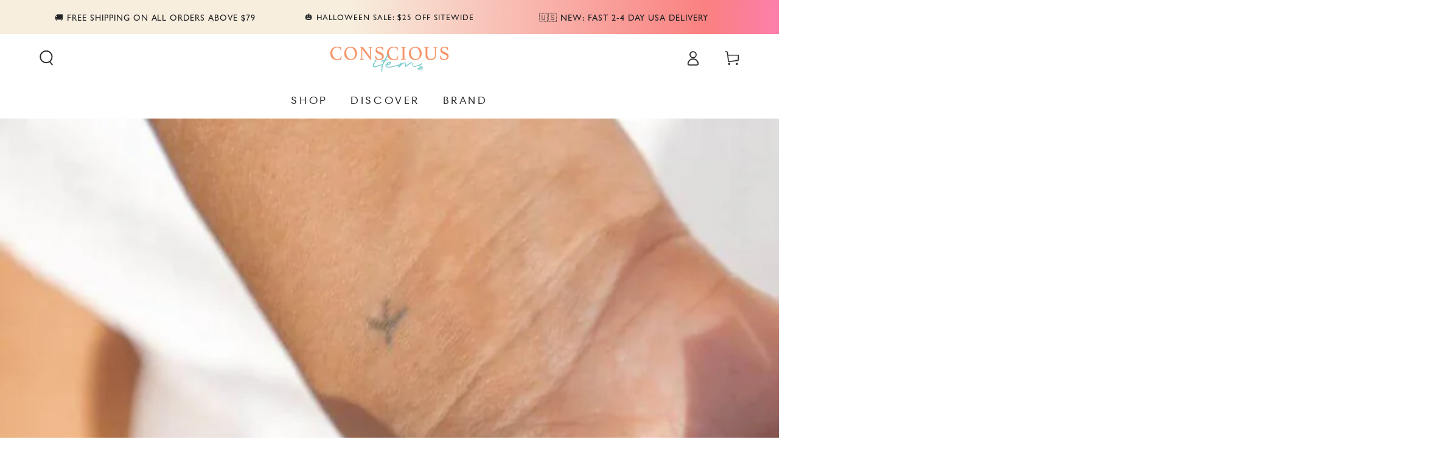

--- FILE ---
content_type: text/javascript; charset=utf-8
request_url: https://consciousitems.com/es-nl/cart.js?_tmp=1246805683760
body_size: -102
content:
{"token":"hWN4ob25tVVCtBi65fEovfGb?key=9379b75146b8ab088ab7eed8e7a0cfad","note":"","attributes":{},"original_total_price":0,"total_price":0,"total_discount":0,"total_weight":0.0,"item_count":0,"items":[],"requires_shipping":false,"currency":"EUR","items_subtotal_price":0,"cart_level_discount_applications":[],"discount_codes":[]}

--- FILE ---
content_type: text/javascript; charset=utf-8
request_url: https://consciousitems.com/es-nl/cart/update.js
body_size: 1239
content:
{"token":"hWN4ob25tVVCtBi65fEovfGb?key=9379b75146b8ab088ab7eed8e7a0cfad","note":"","attributes":{"__data":"[base64]","igId":"ig_a20e53d1f72f0592b5f2a48f70e844727a1f","igTestGroups":"3d1e618c9845,e9819389686a","_barId":"cfea71c5-96cf-4962-8f90-1cbb5b47c583"},"original_total_price":0,"total_price":0,"total_discount":0,"total_weight":0.0,"item_count":0,"items":[],"requires_shipping":false,"currency":"EUR","items_subtotal_price":0,"cart_level_discount_applications":[],"discount_codes":[],"items_changelog":{"added":[]}}

--- FILE ---
content_type: text/javascript; charset=utf-8
request_url: https://onetext.com/sdk/onetext.consciousitems.min.js?onetext-account-token=onetext_account_production_c283f740-f6fd-4849-bf54-e2a250908466&timestamp=1761980403301&shop=healing-and-spiritual-items.myshopify.com
body_size: 10445
content:
"use strict";(()=>{var Ie=Object.defineProperty,Ir=Object.defineProperties;var xr=Object.getOwnPropertyDescriptors;var me=Object.getOwnPropertySymbols;var fr=Object.prototype.hasOwnProperty,Sr=Object.prototype.propertyIsEnumerable;var de=(e,c,u)=>c in e?Ie(e,c,{enumerable:!0,configurable:!0,writable:!0,value:u}):e[c]=u,h=(e,c)=>{for(var u in c||(c={}))fr.call(c,u)&&de(e,u,c[u]);if(me)for(var u of me(c))Sr.call(c,u)&&de(e,u,c[u]);return e},v=(e,c)=>Ir(e,xr(c));var a=(e,c)=>()=>(e&&(c=e(e=0)),c);var gr=(e,c)=>()=>(c||e((c={exports:{}}).exports,c),c.exports),hr=(e,c)=>{for(var u in c)Ie(e,u,{get:c[u],enumerable:!0})};var xe=(e,c,u)=>new Promise((U,q)=>{var mr=y=>{try{P(u.next(y))}catch(H){q(H)}},dr=y=>{try{P(u.throw(y))}catch(H){q(H)}},P=y=>y.done?U(y.value):Promise.resolve(y.value).then(mr,dr);P((u=u.apply(e,c)).next())});var r=a(()=>{});var n,o=a(()=>{n={filename:"onetext.consciousitems.min.js",cssFileName:"onetext.consciousitems.min.css",commitHash:"cbcf0aa",brand:{name:"consciousitems"}}});var C,fe=a(()=>{C="https://onetext.com/sdk/assets/consciousitems-background-HJDPHUIQ.webp"});var O,Se=a(()=>{O="https://onetext.com/sdk/assets/consciousitems-logo-ITSTJNNZ.webp"});var E,ge=a(()=>{E="https://onetext.com/sdk/assets/consciousitems-background-black-friday-5545JQJS.webp"});var D,he=a(()=>{D="https://onetext.com/sdk/assets/consciousitems-background-black-friday-v2-P7N26MXT.webp"});var Y,ve=a(()=>{Y="https://onetext.com/sdk/assets/consciousitems-background-new-year-TBER5XAQ.webp"});var F=a(()=>{"use strict";r();o();fe();Se();ge();he();ve()});var wr,be,Ae=a(()=>{"use strict";r();o();F();({clsx:wr}=onetext.jsx),be=()=>onetext.jsx.element("div",{className:"absolute inset-0"},onetext.jsx.element("img",{src:C,className:wr("absolute","max-w-full","flex-shrink-0","object-cover h-screen w-screen")}))});var yr,Ge,Me=a(()=>{"use strict";r();o();F();({clsx:yr}=onetext.jsx),Ge=()=>onetext.jsx.element("div",{className:"absolute inset-0"},onetext.jsx.element("img",{src:E,className:yr("absolute","max-w-full","flex-shrink-0","object-cover h-screen w-screen blur-md brightness-50")}))});var Br,ke,we=a(()=>{"use strict";r();o();F();({clsx:Br}=onetext.jsx),ke=()=>onetext.jsx.element("div",{className:"absolute inset-0"},onetext.jsx.element("img",{src:D,className:Br("absolute","flex-shrink-0","object-cover w-full h-full blur-md brightness-50")}))});var Fr,ye,Be=a(()=>{"use strict";r();o();F();({clsx:Fr}=onetext.jsx),ye=()=>onetext.jsx.element("div",{className:"absolute inset-0"},onetext.jsx.element("img",{src:Y,className:Fr("absolute","max-w-full","flex-shrink-0","object-cover h-screen w-screen blur-md brightness-75")}))});var Rr,p,Fe=a(()=>{"use strict";r();o();F();({clsx:Rr}=onetext.jsx),p=()=>onetext.jsx.element("div",{className:"w-[140px] h-20 md:w-[240px]"},onetext.jsx.element("img",{src:O,className:Rr("object-contain w-full h-full")}))});var W=a(()=>{"use strict";r();o();Ae();Me();we();Be();Fe()});var Re,We=a(()=>{"use strict";r();o();Re={level:{primary:{color:{text:{base:"#fff",hover:"#fff"},background:{base:"rgba(243, 132, 94,1)",hover:"rgba(243, 132, 94,1)"}}},secondary:{color:{text:{base:"#fff",hover:"#fff"},background:{base:"transparent",hover:"transparent"}}}}}});var Ke,Xe=a(()=>{"use strict";r();o();Ke={text:"#fff",background:"rgba(101, 184, 183,0.9)"}});var Ze,qe=a(()=>{"use strict";r();o();Ze={style:{borderRadius:"4px",paddingLeft:"16px",paddingRight:"16px"}}});var Qe=a(()=>{"use strict";r();o()});var Ne=a(()=>{"use strict";r();o()});var K,m,T=a(()=>{"use strict";r();o();K=(e=>(e.PRODUCTION="production",e.SANDBOX="sandbox",e.TEST="test",e))(K||{}),m=(e=>(e.LOW="low",e.MEDIUM="medium",e.HIGH="high",e.URGENT="urgent",e))(m||{})});var ba,Ve=a(()=>{"use strict";r();o();T();ba={[K.TEST]:{[m.LOW]:"https://mock.onetext.com/task-queue-low",[m.MEDIUM]:"https://mock.onetext.com/task-queue-medium",[m.HIGH]:"https://mock.onetext.com/task-queue-high",[m.URGENT]:"https://mock.onetext.com/task-queue-urgent"},[K.SANDBOX]:{[m.LOW]:"https://sqs.us-west-1.amazonaws.com/741448962246/onetext_sandbox_low_task_queue",[m.MEDIUM]:"https://sqs.us-west-1.amazonaws.com/741448962246/onetext_sandbox_medium_task_queue",[m.HIGH]:"https://sqs.us-west-1.amazonaws.com/741448962246/onetext_sandbox_high_task_queue",[m.URGENT]:"https://sqs.us-west-1.amazonaws.com/741448962246/onetext_sandbox_urgent_task_queue"},[K.PRODUCTION]:{[m.LOW]:"https://sqs.us-west-1.amazonaws.com/741448962246/onetext_production_low_task_queue",[m.MEDIUM]:"https://sqs.us-west-1.amazonaws.com/741448962246/onetext_production_medium_task_queue",[m.HIGH]:"https://sqs.us-west-1.amazonaws.com/741448962246/onetext_production_high_task_queue",[m.URGENT]:"https://sqs.us-west-1.amazonaws.com/741448962246/onetext_production_urgent_task_queue"}}});var d,L=a(()=>{"use strict";r();o();d=(e=>(e.DUPLICATE="duplicate",e.CVV_CODE_INCORRECT="cvv_code_incorrect",e.BILLING_ADDRESS_INCORRECT="billing_address_incorrect",e.BILLING_POST_CODE_INCORRECT="billing_post_code_incorrect",e.INSUFFICIENT_FUNDS="insufficient_funds",e.CARD_NUMBER_INCORRECT="card_number_incorrect",e.CARD_EXPIRED="card_expired",e.TRANSACTION_NOT_ALLOWED="transaction_not_allowed",e.REQUIRES_ACTION="requires_action",e.ZERO_AMOUNT="zero_amount",e.INSTRUMENT_NOT_FOUND="instrument_not_found",e))(d||{})});var Fa,ze=a(()=>{"use strict";r();o();L();Fa={[d.DUPLICATE]:"authorization_unknown_error",[d.CVV_CODE_INCORRECT]:"authorization_cvv_code_incorrect",[d.BILLING_ADDRESS_INCORRECT]:"authorization_post_code_incorrect",[d.BILLING_POST_CODE_INCORRECT]:"authorization_post_code_incorrect",[d.INSUFFICIENT_FUNDS]:"authorization_insufficient_funds",[d.CARD_NUMBER_INCORRECT]:"authorization_card_number_incorrect",[d.CARD_EXPIRED]:"authorization_card_expired",[d.TRANSACTION_NOT_ALLOWED]:"authorization_unknown_error",[d.REQUIRES_ACTION]:"authorization_unknown_error",[d.ZERO_AMOUNT]:"zero_amount",[d.INSTRUMENT_NOT_FOUND]:"authorization_unknown_error"}});var je=a(()=>{"use strict";r();o()});var $e=a(()=>{"use strict";r();o()});var Je=a(()=>{"use strict";r();o()});var _e=a(()=>{"use strict";r();o()});var Ue=a(()=>{"use strict";r();o()});var l,ee=a(()=>{"use strict";r();o();l=(e=>(e.ACCOUNT="account",e.EMPLOYEE="employee",e.ADDRESS="address",e.ATTENTIVE_ACCOUNT="attentive_account",e.DRIP_ACCOUNT="drip_account",e.INSTRUMENT="instrument",e.BUSINESS_DETAILS="business_details",e.API_CREDENTIAL="api_credential",e.SHOPIFY_STORE="shopify_store",e.WOO_STORE="woo_store",e.AUTHORIZATION="charge_authorization",e.CHARGE="charge",e.REFUND="refund",e.CHECKOUT="checkout",e.SUBSCRIPTION="subscription",e.ORDER="orders",e.PAYPAL_ACCOUNT="paypal_account",e.PAYPAL_ORDER="paypal_order",e.CUSTOM_FLOW="flow",e.FLOW_INSTANCE_GROUP="flow_instance_group",e.FLOW_TEMPLATE="flow_template",e.DEFAULT_FLOW_TEMPLATE="default_flow_template",e.SHORT_URL="short_url",e.SHORT_TOKEN="short_token",e.INBOUND_KEYWORD="inbound_keyword",e.PROFILE_SETTINGS="profile_settings",e.POSTSCRIPT_APP="postscript_app",e.PERMISSION="permission",e.PARTIAL_CUSTOMER="partial_customer",e.PREVIEW_ACCOUNT="preview_account",e.TWILIO_ACCOUNT="twilio_account",e.TELNYX_ACCOUNT="telnyx_account",e.INFOBIP_ACCOUNT="infobip_account",e.KLAVIYO_ACCOUNT="klaviyo_account",e.STRIPE_ACCOUNT="stripe_account",e.BITLY_ACCOUNT="bitly_account",e.STRIPE_CHARGE="stripe_charge",e.STRIPE_CUSTOMER="stripe_customer",e.MAVERICK_ACCOUNT="maverick_account",e.MAVERICK_AUTHORIZATION="maverick_authorization",e.AUTHORIZE_DOT_NET_ACCOUNT="authorize_dot_net_account",e.AUTHORIZE_DOT_NET_TRANSACTION="authorize_dot_net_transaction",e.CUSTOM_CONTENT="custom_content",e.EVENT="event",e.PRICING_RULE="pricing_rule",e.CREDIT="credit",e.ATTRIBUTION="attribution",e.SENDLANE_ACCOUNT="sendlane_account",e.YOTPO_ACCOUNT="yotpo_account",e.MERCHANT_FAQ="merchant_faq",e.META_ACCOUNT="meta_account",e.EXPERIMENT="experiment",e.EXPERIMENT_GROUP="experiment_group",e.EXPERIMENT_INSTANCE="experiment_instance",e.SEGMENT="segment",e.CUSTOMER_PROPERTY="customer_property",e.STAT_AGGREGATE="stat_aggregate",e.TRIGGER="trigger",e.MOCK_MESSAGE_PROVIDER="mock_message_provider",e.POPUP="popup",e.POPUP_TEMPLATE="popup_template",e.MEDIA_ASSET="media_asset",e.INTENT="intent",e.PRODUCT_EMBEDDING="product_embedding",e.OMNISEND_ACCOUNT="omnisend_account",e.SHOPIFY_PRODUCT="shopify_product",e.PRODUCT_CATEGORY="product_category",e.FLOW_LOG="flow_log",e.CONTACT_CARD="contact_card",e))(l||{})});var Pe=a(()=>{"use strict";r();o()});var He=a(()=>{"use strict";r();o()});var Ce=a(()=>{"use strict";r();o()});var Oe=a(()=>{"use strict";r();o()});var Ee=a(()=>{"use strict";r();o()});var De=a(()=>{"use strict";r();o()});var Ye=a(()=>{"use strict";r();o()});var t,i,b,X=a(()=>{"use strict";r();o();t=(e=>(e.AF="AF",e.AL="AL",e.DZ="DZ",e.AS="AS",e.AD="AD",e.AO="AO",e.AI="AI",e.AQ="AQ",e.AG="AG",e.AR="AR",e.AM="AM",e.AW="AW",e.AU="AU",e.AT="AT",e.AZ="AZ",e.BS="BS",e.BH="BH",e.BD="BD",e.BB="BB",e.BY="BY",e.BE="BE",e.BZ="BZ",e.BJ="BJ",e.BM="BM",e.BT="BT",e.BO="BO",e.BA="BA",e.BW="BW",e.BV="BV",e.BR="BR",e.IO="IO",e.BN="BN",e.BG="BG",e.BF="BF",e.BI="BI",e.KH="KH",e.CM="CM",e.CA="CA",e.CV="CV",e.KY="KY",e.CF="CF",e.TD="TD",e.CL="CL",e.CN="CN",e.CX="CX",e.CC="CC",e.CO="CO",e.KM="KM",e.CG="CG",e.CD="CD",e.CK="CK",e.CR="CR",e.CI="CI",e.HR="HR",e.CU="CU",e.CY="CY",e.CZ="CZ",e.DK="DK",e.DJ="DJ",e.DM="DM",e.DO="DO",e.EC="EC",e.EG="EG",e.SV="SV",e.GQ="GQ",e.ER="ER",e.EE="EE",e.ET="ET",e.FK="FK",e.FO="FO",e.FJ="FJ",e.FI="FI",e.FR="FR",e.GF="GF",e.PF="PF",e.TF="TF",e.GA="GA",e.GM="GM",e.GE="GE",e.DE="DE",e.GH="GH",e.GI="GI",e.GR="GR",e.GL="GL",e.GD="GD",e.GP="GP",e.GU="GU",e.GT="GT",e.GG="GG",e.GN="GN",e.GW="GW",e.GY="GY",e.HT="HT",e.HM="HM",e.VA="VA",e.HN="HN",e.HK="HK",e.HU="HU",e.IS="IS",e.IN="IN",e.ID="ID",e.IR="IR",e.IQ="IQ",e.IE="IE",e.IM="IM",e.IL="IL",e.IT="IT",e.JM="JM",e.JP="JP",e.JE="JE",e.JO="JO",e.KZ="KZ",e.KE="KE",e.KI="KI",e.KP="KP",e.KR="KR",e.KW="KW",e.KG="KG",e.LA="LA",e.LV="LV",e.LB="LB",e.LS="LS",e.LR="LR",e.LY="LY",e.LI="LI",e.LT="LT",e.LU="LU",e.MO="MO",e.MK="MK",e.MG="MG",e.MW="MW",e.MY="MY",e.MV="MV",e.ML="ML",e.MT="MT",e.MH="MH",e.MQ="MQ",e.MR="MR",e.MU="MU",e.YT="YT",e.MX="MX",e.FM="FM",e.MD="MD",e.MC="MC",e.MN="MN",e.ME="ME",e.MS="MS",e.MA="MA",e.MZ="MZ",e.MM="MM",e.NA="NA",e.NR="NR",e.NP="NP",e.NL="NL",e.AN="AN",e.NC="NC",e.NZ="NZ",e.NI="NI",e.NE="NE",e.NG="NG",e.NU="NU",e.NF="NF",e.MP="MP",e.NO="NO",e.OM="OM",e.PK="PK",e.PW="PW",e.PS="PS",e.PA="PA",e.PG="PG",e.PY="PY",e.PE="PE",e.PH="PH",e.PN="PN",e.PL="PL",e.PT="PT",e.PR="PR",e.QA="QA",e.RE="RE",e.RO="RO",e.RU="RU",e.RW="RW",e.SH="SH",e.KN="KN",e.LC="LC",e.PM="PM",e.VC="VC",e.WS="WS",e.SM="SM",e.ST="ST",e.SA="SA",e.SN="SN",e.RS="RS",e.SC="SC",e.SL="SL",e.SG="SG",e.SK="SK",e.SI="SI",e.SB="SB",e.SO="SO",e.ZA="ZA",e.GS="GS",e.SS="SS",e.ES="ES",e.LK="LK",e.SD="SD",e.SR="SR",e.SJ="SJ",e.SZ="SZ",e.SE="SE",e.CH="CH",e.SY="SY",e.TW="TW",e.TJ="TJ",e.TZ="TZ",e.TH="TH",e.TL="TL",e.TG="TG",e.TK="TK",e.TO="TO",e.TT="TT",e.TN="TN",e.TR="TR",e.TM="TM",e.TC="TC",e.TV="TV",e.UG="UG",e.UA="UA",e.AE="AE",e.GB="GB",e.US="US",e.UM="UM",e.UY="UY",e.UZ="UZ",e.VU="VU",e.VE="VE",e.VN="VN",e.VG="VG",e.VI="VI",e.WF="WF",e.EH="EH",e.YE="YE",e.ZM="ZM",e.ZW="ZW",e.CW="CW",e.AX="AX",e.BQ="BQ",e.BL="BL",e.MF="MF",e.SX="SX",e))(t||{}),i=(e=>(e.AL="AL",e.AK="AK",e.AZ="AZ",e.AR="AR",e.CA="CA",e.CO="CO",e.CT="CT",e.DE="DE",e.DC="DC",e.FL="FL",e.GA="GA",e.HI="HI",e.ID="ID",e.IL="IL",e.IN="IN",e.IA="IA",e.KS="KS",e.KY="KY",e.LA="LA",e.ME="ME",e.MD="MD",e.MA="MA",e.MI="MI",e.MN="MN",e.MS="MS",e.MO="MO",e.MT="MT",e.NE="NE",e.NV="NV",e.NH="NH",e.NJ="NJ",e.NM="NM",e.NY="NY",e.NC="NC",e.ND="ND",e.OH="OH",e.OK="OK",e.OR="OR",e.PA="PA",e.RI="RI",e.SC="SC",e.SD="SD",e.TN="TN",e.TX="TX",e.UT="UT",e.VT="VT",e.VA="VA",e.WA="WA",e.WV="WV",e.WI="WI",e.WY="WY",e))(i||{}),b=(e=>(e.UTC="UTC",e.US_HAWAII="US/Hawaii",e.US_ALASKA="US/Alaska",e.US_PACIFIC="US/Pacific",e.US_MOUNTAIN="US/Mountain",e.US_CENTRAL="US/Central",e.US_EASTERN="US/Eastern",e))(b||{})});var Te=a(()=>{"use strict";r();o()});var Le=a(()=>{"use strict";r();o()});var et=a(()=>{"use strict";r();o()});var Kn,Xn,tt=a(()=>{"use strict";r();o();X();Kn={1:[t.US,t.CA],20:[t.EG],212:[t.MA],213:[t.DZ],216:[t.TN],218:[t.LY],220:[t.GM],221:[t.SN],222:[t.MR],223:[t.ML],224:[t.GN],225:[t.CI],226:[t.BF],227:[t.NE],228:[t.TG],229:[t.BJ],230:[t.MU],231:[t.LR],232:[t.SL],233:[t.GH],234:[t.NG],235:[t.TD],236:[t.CF],237:[t.CM],238:[t.CV],239:[t.ST],240:[t.GQ],241:[t.GA],242:[t.CG],243:[t.CD],244:[t.AO],245:[t.GW],247:[t.SH],248:[t.SC],249:[t.SD],250:[t.RW],251:[t.ET],252:[t.SO],253:[t.DJ],291:[t.ER],261:[t.MG],262:[t.RE,t.YT],269:[t.KM],27:[t.ZA],264:[t.NA],265:[t.MW],266:[t.LS],267:[t.BW],268:[t.SZ],258:[t.MZ],260:[t.ZM],263:[t.ZW],255:[t.TZ],254:[t.KE],256:[t.UG],257:[t.BI],43:[t.AT],32:[t.BE],359:[t.BG],385:[t.HR],357:[t.CY],420:[t.CZ],45:[t.DK],372:[t.EE],358:[t.FI],33:[t.FR],49:[t.DE],30:[t.GR],36:[t.HU],354:[t.IS],353:[t.IE],39:[t.IT],371:[t.LV],370:[t.LT],352:[t.LU],356:[t.MT],377:[t.MC],31:[t.NL],47:[t.NO],48:[t.PL],351:[t.PT],40:[t.RO],378:[t.SM],421:[t.SK],386:[t.SI],34:[t.ES],46:[t.SE],41:[t.CH],44:[t.GB],379:[t.VA],381:[t.RS],382:[t.ME],387:[t.BA],389:[t.MK],355:[t.AL],374:[t.AM],994:[t.AZ],995:[t.GE],7:[t.RU],90:[t.TR],380:[t.UA],972:[t.IL],970:[t.PS],962:[t.JO],961:[t.LB],963:[t.SY],964:[t.IQ],98:[t.IR],966:[t.SA],967:[t.YE],968:[t.OM],971:[t.AE],974:[t.QA],973:[t.BH],965:[t.KW],93:[t.AF],92:[t.PK],91:[t.IN],880:[t.BD],94:[t.LK],977:[t.NP],975:[t.BT],960:[t.MV],86:[t.CN],976:[t.MN],886:[t.TW],850:[t.KP],82:[t.KR],81:[t.JP],852:[t.HK],853:[t.MO],84:[t.VN],66:[t.TH],95:[t.MM],856:[t.LA],855:[t.KH],60:[t.MY],65:[t.SG],62:[t.ID],63:[t.PH],61:[t.AU],64:[t.NZ],675:[t.PG],677:[t.SB],678:[t.VU],679:[t.FJ],674:[t.NR],676:[t.TO],685:[t.WS],686:[t.KI],688:[t.TV],691:[t.FM],692:[t.MH],680:[t.PW],687:[t.NC],689:[t.PF],681:[t.WF],682:[t.CK],683:[t.NU],690:[t.TK],670:[t.TL],54:[t.AR],591:[t.BO],55:[t.BR],56:[t.CL],57:[t.CO],593:[t.EC],594:[t.GF],592:[t.GY],595:[t.PY],51:[t.PE],597:[t.SR],598:[t.UY],58:[t.VE],52:[t.MX],53:[t.CU],509:[t.HT],501:[t.BZ],506:[t.CR],503:[t.SV],502:[t.GT],504:[t.HN],505:[t.NI],507:[t.PA],299:[t.GL],297:[t.AW],599:[t.CW],590:[t.MF],500:[t.FK]},Xn={[i.AL]:["205","251","256","334","938","659"],[i.AK]:["907"],[i.AZ]:["480","520","602","623","928"],[i.AR]:["479","501","870"],[i.CA]:["738","209","213","279","310","323","408","415","424","442","510","530","559","562","619","626","628","650","657","661","669","707","714","747","760","805","818","820","831","858","909","916","925","949","951","341","369","627","752","764","935","350","840"],[i.CO]:["303","719","720","970","983"],[i.CT]:["203","475","860","959"],[i.DE]:["302"],[i.FL]:["645","728","324","239","305","321","352","386","407","561","727","754","772","786","813","850","863","904","941","954","689","836","448","656"],[i.GA]:["229","404","470","478","678","706","762","770","912","943"],[i.HI]:["808"],[i.ID]:["208","986"],[i.IL]:["730","861","447","217","224","309","312","331","618","630","708","773","779","815","847","872","282","464"],[i.IN]:["219","260","317","463","574","765","812","930"],[i.IA]:["319","515","563","641","712"],[i.KS]:["316","620","785","913"],[i.KY]:["270","364","502","606","859","327"],[i.LA]:["225","318","337","504","985"],[i.ME]:["207","383"],[i.MD]:["227","240","301","410","443","667","280","969"],[i.MA]:["339","351","413","508","617","774","781","857","978"],[i.MI]:["231","248","269","313","517","586","616","734","810","906","947","989","278","546","679"],[i.MN]:["924","218","320","507","612","651","763","952"],[i.MS]:["228","601","662","769"],[i.MO]:["235","314","417","573","636","660","816","557","975"],[i.MT]:["406"],[i.NE]:["308","402","531"],[i.NV]:["702","725","775"],[i.NH]:["603"],[i.NJ]:["201","551","609","640","732","848","856","862","908","973"],[i.NM]:["505","575","957"],[i.NY]:["363","212","315","332","347","516","518","585","607","631","646","680","716","718","838","845","914","917","929","934"],[i.NC]:["472","252","336","704","743","828","910","919","980","984"],[i.ND]:["701"],[i.OH]:["326","216","220","234","330","380","419","440","513","567","614","740","937","283"],[i.OK]:["572","405","539","580","918"],[i.OR]:["458","503","541","971"],[i.PA]:["582","215","223","267","272","412","445","484","570","610","717","724","814","878","358","835"],[i.RI]:["401"],[i.SC]:["839","821","803","843","854","864"],[i.SD]:["605"],[i.TN]:["423","615","629","731","865","901","931"],[i.TX]:["210","214","254","281","325","346","361","409","430","432","469","512","682","713","726","737","806","817","830","832","903","915","936","940","956","972","979","945"],[i.UT]:["385","435","801"],[i.VT]:["802"],[i.VA]:["686","948","826","276","434","540","571","703","757","804","381"],[i.WA]:["206","253","360","425","509","564"],[i.DC]:["771","202"],[i.WV]:["304","681"],[i.WI]:["262","414","534","608","715","920","353","420"],[i.WY]:["307"]}});var S,rt=a(()=>{"use strict";r();o();S=(e=>(e.PRIMARY="primary",e.SECONDARY="secondary",e))(S||{})});var g,ot=a(()=>{"use strict";r();o();g=(e=>(e.FULLSCREEN="fullscreen",e.MODAL="modal",e))(g||{})});var at=a(()=>{"use strict";r();o()});var nt=a(()=>{"use strict";r();o()});var st=a(()=>{"use strict";r();o()});var it=a(()=>{"use strict";r();o();rt();ot();at();nt();st()});var Wr,ss,ct=a(()=>{"use strict";r();o();Wr=["px","em","rem","vh","vw"],ss=new RegExp(`^-?\\d*\\.?\\d+(${Wr.join("|")})$`)});var te,ut=a(()=>{"use strict";r();o();te=(e=>(e.BROWSER="browser",e.GOOGLE="google",e.CUSTOM="custom",e))(te||{})});var lt=a(()=>{"use strict";r();o()});var pt=a(()=>{"use strict";r();o()});var mt=a(()=>{"use strict";r();o()});var dt=a(()=>{"use strict";r();o();it();ct();ut();lt();pt();mt()});var Ks,It=a(()=>{"use strict";r();o();X();Ks=[{street:"217 Noe Shores",city:"New Percy",state:"OR",postcode:"00190",country:t.US},{street:"54230 Enid Rapids",city:"Hermistonberg",state:"NC",postcode:"65873",country:t.US},{street:"98952 Gerald Squares",city:"Lake Salvador",state:"TX",postcode:"10891",country:t.US},{street:"80115 Carleen Villages",city:"Shanikachester",state:"DE",postcode:"92145",country:t.US},{street:"63003 Alonso Spur",city:"Roseannmouth",state:"CO",postcode:"17236",country:t.US},{street:"626 Dwight Stravenue",city:"South Ericshire",state:"SC",postcode:"11685",country:t.US},{street:"7530 Stamm Inlet",city:"Ellamaefort",state:"MT",postcode:"99878",country:t.US},{street:"97212 Marquardt Villages",city:"Lake Merlin",state:"NJ",postcode:"46988",country:t.US},{street:"492 Teodoro Prairie",city:"Howeton",state:"OH",postcode:"78364",country:t.US},{street:"8434 Angelo Extension",city:"Marcofurt",state:"RI",postcode:"78696",country:t.US}]});var Ns,xt=a(()=>{"use strict";r();o();X();Ns=[b.US_PACIFIC,b.US_CENTRAL,b.US_EASTERN,b.US_MOUNTAIN,b.US_ALASKA,b.US_HAWAII]});var ft=a(()=>{"use strict";r();o();It();xt()});var St=a(()=>{"use strict";r();o()});var gt=a(()=>{"use strict";r();o()});var ht=a(()=>{"use strict";r();o()});var vt=a(()=>{"use strict";r();o()});var bt=a(()=>{"use strict";r();o()});var At=a(()=>{"use strict";r();o()});var Gt=a(()=>{"use strict";r();o()});var I,di,Mt=a(()=>{"use strict";r();o();I={EQUAL:"=",NOT_EQUAL:"!=",GREATER_THAN:">",GREATER_THAN_OR_EQUAL:">=",LESS_THAN:"<",LESS_THAN_OR_EQUAL:"<=",IN:"=",NOT_IN:"=",LIKE:"ILIKE",IS:"IS",IS_NOT:"IS NOT"},di={equal:I.EQUAL,not_equal:I.NOT_EQUAL,greater_than:I.GREATER_THAN,greater_than_or_equal:I.GREATER_THAN_OR_EQUAL,less_than:I.LESS_THAN,less_than_or_equal:I.LESS_THAN_OR_EQUAL,in:I.IN,not_in:I.NOT_IN,like:I.LIKE,is:I.IS,is_not:I.IS_NOT}});var B,re=a(()=>{"use strict";r();o();B=(e=>(e.FLOW_START="flow_start",e.MESSAGE_OUTBOUND="message_outbound",e.MESSAGE_INBOUND="message_inbound",e.LINK_CLICK="link_click",e.INTERNAL_ORDER="internal_order",e.EXTERNAL_ORDER="external_order",e.OPT_OUT="opt_out",e))(B||{})});var bi,kt=a(()=>{"use strict";r();o();re();bi={website_order:B.EXTERNAL_ORDER,text_order:B.INTERNAL_ORDER,message:B.MESSAGE_OUTBOUND,click:B.LINK_CLICK,optout:B.OPT_OUT}});var wt=a(()=>{"use strict";r();o()});var yt=a(()=>{"use strict";r();o()});var Bt=a(()=>{"use strict";r();o()});var qi,Ft=a(()=>{"use strict";r();o();ee();qi={checkout:l.CHECKOUT,subscription:l.SUBSCRIPTION,instrument:l.INSTRUMENT,address:l.ADDRESS,account:l.ACCOUNT,custom_flow:l.CUSTOM_FLOW,flow_template:l.FLOW_TEMPLATE,flow_instance_group:l.FLOW_INSTANCE_GROUP,short_token:l.SHORT_TOKEN,inbound_keyword:l.INBOUND_KEYWORD,merchant_faq:l.MERCHANT_FAQ,segment:l.SEGMENT,trigger:l.TRIGGER,popup:l.POPUP,popup_template:l.POPUP_TEMPLATE,media_asset:l.MEDIA_ASSET,experiment:l.EXPERIMENT}});var Rt=a(()=>{"use strict";r();o()});var Wt=a(()=>{"use strict";r();o()});var Kt=a(()=>{"use strict";r();o();Qe();Ne();Ve();ze();je();T();$e();Je();_e();Ue();ee();Pe();He();Ce();Oe();Ee();De();Ye();X();Te();Le();L();et();tt();dt();ft();St();gt();ht();vt();bt();At();Gt();Mt();kt();wt();yt();Bt();Ft();re();Rt();Wt()});var Xt=a(()=>{"use strict";r();o()});var Zt=a(()=>{"use strict";r();o()});var qt=a(()=>{"use strict";r();o()});var Qt=a(()=>{"use strict";r();o()});var Nt=a(()=>{"use strict";r();o()});var Vt=a(()=>{"use strict";r();o()});var zt=a(()=>{"use strict";r();o()});var jt=a(()=>{"use strict";r();o()});var $t=a(()=>{"use strict";r();o()});var Jt=a(()=>{"use strict";r();o()});var _t=a(()=>{"use strict";r();o()});var Ut=a(()=>{"use strict";r();o()});var Pt=a(()=>{"use strict";r();o()});var Ht,oe=a(()=>{"use strict";r();o();Ht=()=>{}});var Ct=a(()=>{"use strict";r();o();oe();Ht()});var Ot=a(()=>{"use strict";r();o()});var Et=a(()=>{"use strict";r();o()});var Dt=a(()=>{"use strict";r();o()});var Yt=a(()=>{"use strict";r();o();Xt();Zt();qt();Qt();Nt();Vt();zt();jt();$t();Jt();_t();Ut();Pt();Ct();Ot();Et();Dt();oe()});var Tt=a(()=>{"use strict";r();o();Kt();Yt()});var R=a(()=>{"use strict";r();o();Tt()});var Lt,er=a(()=>{"use strict";r();o();R();Lt={default:{fontFamily:"Gill Sans Nova",fontProvider:te.BROWSER},options:[]}});var A,tr=a(()=>{"use strict";r();o();We();Xe();qe();er();A={style:{color:Ke,font:Lt},brandSDKName:"consciousitems",component:{button:Re,field:Ze}}});var G,M,rr=a(()=>{"use strict";r();o();G=["/cart","/checkout","/account"],M=["/blackf-event","/bf-2024","/claim-gifts","cart","checkout","account"]});var Z=a(()=>{"use strict";r();o();tr();rr()});var k,Kr,Xr,ae,Zr,qr,Q,ne,N,Qr,Nr,Vr,zr,or=a(()=>{"use strict";r();o();W();Z();R();({clsx:k,deepmerge:Kr}=onetext.jsx),{Popup:Xr,Page:ae,EmailField:Zr,PhoneField:qr,Button:Q,Row:ne,Column:N,Terms:Qr,PopupContainer:Nr}=onetext.component.consent.popup,Vr={style:{color:{text:"#ffffff",background:"#000"}},component:{button:{level:{secondary:{color:{text:{base:"#ffffff",hover:"#ffffff"},background:{base:"transparent",hover:"transparent"}}}}}}},zr=({popup:e})=>{let c=Kr(A,Vr);return onetext.jsx.element(Nr,{popup:v(h({},e),{config:c}),delay:500,suppressedRoutes:G,suppressedKeywords:M,shownToCountries:[t.US]},onetext.jsx.element(Xr,{layout:g.FULLSCREEN,background:onetext.jsx.element(Ge,null)},onetext.jsx.element(ae,{openKeyboardOnSubmit:!0},onetext.jsx.element(ne,{className:"px-4 mt-12"},onetext.jsx.element(N,null,onetext.jsx.element("div",{className:"mb-[34px] md:mb-[44px]"},onetext.jsx.element(p,null)),onetext.jsx.element("div",{className:"text-center space-y-6 font-medium"},onetext.jsx.element("p",{className:"text-3xl"},"BLACK FRIDAY EXCLUSIVE"),onetext.jsx.element("p",{className:k("text-4xl md:text-6xl","leading-[1.1em]","text-center")},"Get $30 OFF"),onetext.jsx.element("p",{className:k("text-sm","leading-[1.2em]","text-center")},"Enter your email to unlock your Black Friday savings")),onetext.jsx.element("div",{className:k("max-w-sm w-full","flex","flex-col","items-center","gap-2.5 mt-4")},onetext.jsx.element(Zr,{autofocus:!0}),onetext.jsx.element("div",null,onetext.jsx.element(Q,null,"CLAIM MY $30 NOW"),onetext.jsx.element(Q,{closePopup:!0,className:"!text-xs",level:S.SECONDARY},"No, I'll pay full price")))))),onetext.jsx.element(ae,{openKeyboardOnSubmit:!0},onetext.jsx.element(ne,{className:"px-4 mt-12"},onetext.jsx.element(N,null,onetext.jsx.element("div",{className:"mb-9 md:mb-11"},onetext.jsx.element(p,null)),onetext.jsx.element(N,{className:"space-y-5 text-center mb-8"},onetext.jsx.element("p",{className:"text-2xl"},"BLACK FRIDAY UPGRADE"),onetext.jsx.element("p",{className:k("text-3xl md:text-5xl max-w-3xl !leading-tight","font-base","text-center")},"Get a FREE Protection Bracelet",onetext.jsx.element("br",null),"($90 Value!)"),onetext.jsx.element("p",{className:k("text-md max-w-sm md:max-w-lg","font-light","leading-relaxed font-base","text-center","mb-6")},"You'll get a free bracelet and access to secret SMS-only VIP deals. Unsubscribe anytime."),onetext.jsx.element("div",{className:k("max-w-sm w-full","flex","flex-col","items-center","gap-2.5")},onetext.jsx.element(qr,{autofocus:!0}),onetext.jsx.element(Q,null,"CLAIM MY BRACELET"))),onetext.jsx.element(Qr,{brandName:"Conscious Items",termsUrl:"https://consciousitems.com/policies/terms-of-service",privacyUrl:"https://consciousitems.com/policies/privacy-policy"})))),onetext.jsx.element(ae,{openKeyboardOnSubmit:!0},onetext.jsx.element(ne,{className:"px-4 mt-12"},onetext.jsx.element(N,null,onetext.jsx.element("div",{className:"mb-9 md:mb-11"},onetext.jsx.element(p,null)),onetext.jsx.element("div",{className:"space-y-4 text-center mb-8 md:mb-12"},onetext.jsx.element("h1",{className:k("text-3xl md:text-5xl max-w-2xl","font-base","text-center")},"Thanks for signing up!"),onetext.jsx.element("p",{className:k("text-lg max-w-sm md:max-w-lg","font-light","leading-relaxed font-base","text-center")},"Check your texts to unlock your discount.")),onetext.jsx.element(Q,{className:"max-w-sm w-full"},"Back To Site"))))))}});var w,jr,$r,se,Jr,_r,V,ie,z,Ur,Pr,Hr,Cr,ar=a(()=>{"use strict";r();o();W();Z();R();({clsx:w,deepmerge:jr}=onetext.jsx),{Popup:$r,Page:se,EmailField:Jr,PhoneField:_r,Button:V,Row:ie,Column:z,Terms:Ur,PopupContainer:Pr}=onetext.component.consent.popup,Hr={style:{color:{text:"#ffffff",background:"#000"}},component:{button:{level:{secondary:{color:{text:{base:"#ffffff",hover:"#ffffff"},background:{base:"transparent",hover:"transparent"}}}}}}},Cr=({popup:e})=>{let c=jr(A,Hr);return onetext.jsx.element(Pr,{popup:v(h({},e),{config:c}),delay:500,suppressedRoutes:G,suppressedKeywords:M,shownToCountries:[t.US]},onetext.jsx.element($r,{layout:g.FULLSCREEN,background:onetext.jsx.element(ke,null)},onetext.jsx.element(se,{openKeyboardOnSubmit:!0},onetext.jsx.element(ie,{className:"px-4 mt-12"},onetext.jsx.element(z,null,onetext.jsx.element("div",{className:"mb-[34px] md:mb-[44px]"},onetext.jsx.element(p,null)),onetext.jsx.element("div",{className:"text-center space-y-6 font-medium"},onetext.jsx.element("p",{className:"text-3xl"},"BLACK FRIDAY EXCLUSIVE"),onetext.jsx.element("p",{className:w("text-4xl md:text-6xl","leading-[1.1em]","text-center")},"BUY 1 GET 1 FREE"),onetext.jsx.element("p",{className:w("text-sm","leading-[1.2em]","text-center")},"Enter your email to get every other item 100% FREE")),onetext.jsx.element("div",{className:w("max-w-sm w-full","flex","flex-col","items-center","gap-2.5 mt-4")},onetext.jsx.element(Jr,{autofocus:!0}),onetext.jsx.element("div",null,onetext.jsx.element(V,null,"GET MY FREE ITEMS"),onetext.jsx.element(V,{closePopup:!0,className:"!text-xs",level:S.SECONDARY},"NO, I'LL PAY FULL PRICE")))))),onetext.jsx.element(se,{openKeyboardOnSubmit:!0},onetext.jsx.element(ie,{className:"px-4 mt-12"},onetext.jsx.element(z,null,onetext.jsx.element("div",{className:"mb-9 md:mb-11"},onetext.jsx.element(p,null)),onetext.jsx.element(z,{className:"space-y-5 text-center mb-8"},onetext.jsx.element("p",{className:"text-2xl"},"BLACK FRIDAY UPGRADE"),onetext.jsx.element("p",{className:w("text-3xl md:text-5xl max-w-3xl !leading-tight","font-base","text-center")},"Get a FREE $50 Crystal Car Kit"),onetext.jsx.element("p",{className:w("text-md max-w-sm md:max-w-lg","font-light","leading-relaxed font-base","text-center","mb-6")},"Just sign-up to our VIP SMS list, it's free and you can unsubscribe anytime."),onetext.jsx.element("div",{className:w("max-w-sm w-full","flex","flex-col","items-center","gap-2.5")},onetext.jsx.element(_r,{autofocus:!0}),onetext.jsx.element(V,null,"CLAIM MY FREE GIFT"))),onetext.jsx.element(Ur,{brandName:"Conscious Items",termsUrl:"https://consciousitems.com/policies/terms-of-service",privacyUrl:"https://consciousitems.com/policies/privacy-policy"})))),onetext.jsx.element(se,{openKeyboardOnSubmit:!0},onetext.jsx.element(ie,{className:"px-4 mt-12"},onetext.jsx.element(z,null,onetext.jsx.element("div",{className:"mb-9 md:mb-11"},onetext.jsx.element(p,null)),onetext.jsx.element("div",{className:"space-y-4 text-center mb-8 md:mb-12"},onetext.jsx.element("h1",{className:w("text-3xl md:text-5xl max-w-2xl","font-base","text-center")},"Thanks for signing up!"),onetext.jsx.element("p",{className:w("text-lg max-w-sm md:max-w-lg","font-light","leading-relaxed font-base","text-center")},"Check your texts to claim your FREE gift.")),onetext.jsx.element(V,{className:"max-w-sm w-full"},"Back To Site"))))))}});var x,Or,ce,Er,Dr,j,ue,$,Yr,Tr,Lr,nr=a(()=>{"use strict";r();o();W();Z();R();({clsx:x}=onetext.jsx),{Popup:Or,Page:ce,EmailField:Er,PhoneField:Dr,Button:j,Row:ue,Column:$,Terms:Yr,PopupContainer:Tr}=onetext.component.consent.popup,Lr=({popup:e})=>onetext.jsx.element(Tr,{popup:v(h({},e),{config:A}),delay:500,suppressedRoutes:G,suppressedKeywords:M,shownToCountries:[t.US]},onetext.jsx.element(Or,{layout:g.FULLSCREEN,background:onetext.jsx.element(ye,null)},onetext.jsx.element(ce,{openKeyboardOnSubmit:!0},onetext.jsx.element(ue,{className:"px-4 mt-12"},onetext.jsx.element($,null,onetext.jsx.element("div",{className:"mb-[34px] md:mb-[44px]"},onetext.jsx.element(p,null)),onetext.jsx.element("div",{className:"text-center space-y-3 font-medium"},onetext.jsx.element("h1",{className:x("uppercase text-2xl md:text-3xl","leading-[1.1em]","text-center")},"NEW YEAR SALE"),onetext.jsx.element("h1",{className:x("uppercase text-4xl md:text-6xl","leading-[1.1em]","text-center")},"BUY 1 GET 1 FREE")),onetext.jsx.element("div",{className:x("max-w-sm w-full","flex","flex-col","items-center","gap-2.5 mt-8")},onetext.jsx.element("p",{className:x("text-sm","leading-[1.2em] text-neutral-200")},"Enter your email to get every other item 100% FREE"),onetext.jsx.element(Er,{autofocus:!0}),onetext.jsx.element("div",null,onetext.jsx.element(j,null,"GET MY FREE ITEMS"),onetext.jsx.element(j,{closePopup:!0,className:"!text-xs",level:S.SECONDARY},"No, I'll pay full price")))))),onetext.jsx.element(ce,{openKeyboardOnSubmit:!0},onetext.jsx.element(ue,{className:"px-4 mt-12"},onetext.jsx.element($,null,onetext.jsx.element("div",{className:"mb-9 md:mb-11"},onetext.jsx.element(p,null)),onetext.jsx.element($,{className:"space-y-5 text-center mb-8"},onetext.jsx.element("h1",{className:x("text-2xl md:text-3xl max-w-2xl !leading-tight","font-base","text-center")},"WANT MORE?"),onetext.jsx.element("h1",{className:x("text-3xl md:text-5xl max-w-3xl !leading-tight","font-base","text-center")},"Get a FREE Tiger's Eye Bracelet"),onetext.jsx.element("p",{className:x("text-md max-w-sm md:max-w-lg","font-light","leading-relaxed font-base","text-center","mb-6")},"Just sign-up to our VIP SMS list, it's free and you can unsubscribe anytime."),onetext.jsx.element("div",{className:x("max-w-sm w-full","flex","flex-col","items-center","gap-2.5")},onetext.jsx.element(Dr,{autofocus:!0}),onetext.jsx.element(j,null,"CLAIM MY FREE GIFT"))),onetext.jsx.element(Yr,{brandName:"Conscious Items",termsUrl:"https://consciousitems.com/policies/terms-of-service",privacyUrl:"https://consciousitems.com/policies/privacy-policy"})))),onetext.jsx.element(ce,{openKeyboardOnSubmit:!0},onetext.jsx.element(ue,{className:"px-4 mt-12"},onetext.jsx.element($,null,onetext.jsx.element("div",{className:"mb-9 md:mb-11"},onetext.jsx.element(p,null)),onetext.jsx.element("div",{className:"space-y-4 text-center mb-8 md:mb-12"},onetext.jsx.element("h1",{className:x("text-3xl md:text-5xl max-w-2xl","font-base","text-center")},"Thanks for signing up!"),onetext.jsx.element("p",{className:x("text-lg max-w-sm md:max-w-lg","font-light","leading-relaxed font-base","text-center")},"Check your texts to unlock your discount.")),onetext.jsx.element(j,{className:"max-w-sm w-full"},"Back To Site"))))))});var f,eo,to,le,ro,oo,J,pe,_,ao,no,so,io,sr=a(()=>{"use strict";r();o();W();Z();R();({clsx:f,deepmerge:eo}=onetext.jsx),{Popup:to,Page:le,EmailField:ro,PhoneField:oo,Button:J,Row:pe,Column:_,Terms:ao,PopupContainer:no}=onetext.component.consent.popup,so={style:{color:{text:"#000",background:"#fff"}}},io=({popup:e})=>{let c=eo(A,so);return onetext.jsx.element(no,{popup:v(h({},e),{config:c}),delay:500,suppressedRoutes:G,suppressedKeywords:M,shownToCountries:[t.US]},onetext.jsx.element(to,{layout:g.FULLSCREEN,background:onetext.jsx.element(be,null)},onetext.jsx.element(le,{openKeyboardOnSubmit:!0},onetext.jsx.element(pe,{className:"px-4 mt-12"},onetext.jsx.element(_,null,onetext.jsx.element("div",{className:"mb-[34px] md:mb-[44px]"},onetext.jsx.element(p,null)),onetext.jsx.element("div",{className:"text-center space-y-3 font-medium"},onetext.jsx.element("h1",{className:f("uppercase text-4xl md:text-6xl","leading-[1.1em]","text-center")},"CLAIM FREE $15"),onetext.jsx.element("p",{className:f("uppercase text-base md:text-lg","leading-[1.2em]","text-center")},"to spend on crystals")),onetext.jsx.element("div",{className:f("max-w-sm w-full","flex","flex-col","items-center","gap-2.5 mt-8")},onetext.jsx.element("p",{className:f("text-sm","leading-[1.2em] text-neutral-500")},"Just enter your email and we'll send you a $15 coupon."),onetext.jsx.element(ro,{autofocus:!0}),onetext.jsx.element("div",null,onetext.jsx.element(J,null,"Claim My $15 Now"),onetext.jsx.element(J,{closePopup:!0,className:"!text-xs",level:S.SECONDARY},"No, I'll pay full price")))))),onetext.jsx.element(le,{openKeyboardOnSubmit:!0},onetext.jsx.element(pe,{className:"px-4 mt-12"},onetext.jsx.element(_,null,onetext.jsx.element("div",{className:"mb-9 md:mb-11"},onetext.jsx.element(p,null)),onetext.jsx.element(_,{className:"space-y-5 text-center mb-8"},onetext.jsx.element("h1",{className:f("text-3xl md:text-5xl max-w-2xl !leading-tight","font-base","text-center")},"UPGRADE TO $20"),onetext.jsx.element("p",{className:f("text-md max-w-sm md:max-w-lg","font-light","leading-relaxed font-base","text-center","mb-6")},"Just sign-up to our VIP SMS list, it's free and you can unsubscribe anytime."),onetext.jsx.element("div",{className:f("max-w-sm w-full","flex","flex-col","items-center","gap-2.5")},onetext.jsx.element(oo,{autofocus:!0}),onetext.jsx.element(J,null,"BOOST MY VOUCHER TO $20"))),onetext.jsx.element(ao,{brandName:"Conscious Items",termsUrl:"https://consciousitems.com/policies/terms-of-service",privacyUrl:"https://consciousitems.com/policies/privacy-policy"})))),onetext.jsx.element(le,{openKeyboardOnSubmit:!0},onetext.jsx.element(pe,{className:"px-4 mt-12"},onetext.jsx.element(_,null,onetext.jsx.element("div",{className:"mb-9 md:mb-11"},onetext.jsx.element(p,null)),onetext.jsx.element("div",{className:"space-y-4 text-center mb-8 md:mb-12"},onetext.jsx.element("p",{className:f("text-3xl md:text-5xl max-w-2xl","font-base","text-center !leading-tight")},"Here's your upgraded $20 code!"),onetext.jsx.element("div",{className:f("flex flex-col items-center justify-center","border-4 border-dashed border-black","fira-sans text-base","h-16 px-5 py-[16px]","relative z-[1]","mb-10")},onetext.jsx.element("div",{className:f("text-black fira-sans","text-xl font-extrabold","tracking-[1px] leading-5","text-center")},"BA6ENQ"))),onetext.jsx.element(J,{className:"max-w-sm w-full"},"Back To Site"))))))}});var ir={};hr(ir,{BlackFriday:()=>zr,BlackFridayV2:()=>Cr,NewYearPopup:()=>Lr,StandardPopup:()=>io});var cr=a(()=>{"use strict";r();o();or();ar();nr();sr()});var uo=gr(pr=>{r();o();var co=()=>xe(pr,null,function*(){let{register:e}=onetext.popup,{BlackFriday:c,BlackFridayV2:u,NewYearPopup:U,StandardPopup:q}=yield Promise.resolve().then(()=>(cr(),ir));e({externalID:"standard",Component:q}),e({externalID:"black_friday",Component:c}),e({externalID:"black_friday_v2",Component:u}),e({externalID:"new_year",Component:U})}),ur;(ur=window.onLoadOneText)!=null||(window.onLoadOneText=[]);var lr;window.onLoadOneText.push({name:(lr=n.brand)==null?void 0:lr.name,commitHash:n.commitHash,loader:co})});uo();})();
//# sourceMappingURL=https://onetext.com/sdk/onetext.consciousitems.min.js.map


--- FILE ---
content_type: text/json
request_url: https://conf.config-security.com/model
body_size: 85
content:
{"title":"recommendation AI model (keras)","structure":"release_id=0x76:20:7d:50:6f:7b:72:2a:46:3e:3e:7d:70:22:2e:7a:43:27:6a:61:53:51:31:26:79:70:75:74:35;keras;iymutg7bhaujxe4ogx06m5u3mtmrbylqbsgniy153sslvhm5x9x4mb5kikgw1u4djegwo0pr","weights":"../weights/76207d50.h5","biases":"../biases/76207d50.h5"}

--- FILE ---
content_type: text/javascript; charset=utf-8
request_url: https://consciousitems.com/es-nl/cart.js
body_size: -103
content:
{"token":"hWN4ob25tVVCtBi65fEovfGb?key=9379b75146b8ab088ab7eed8e7a0cfad","note":"","attributes":{},"original_total_price":0,"total_price":0,"total_discount":0,"total_weight":0.0,"item_count":0,"items":[],"requires_shipping":false,"currency":"EUR","items_subtotal_price":0,"cart_level_discount_applications":[],"discount_codes":[]}

--- FILE ---
content_type: text/javascript; charset=utf-8
request_url: https://consciousitems.com/es-nl/cart/update.js
body_size: 1144
content:
{"token":"hWN4ob25tVVCtBi65fEovfGb?key=9379b75146b8ab088ab7eed8e7a0cfad","note":"","attributes":{"__data":"[base64]","igId":"ig_a20e53d1f72f0592b5f2a48f70e844727a1f","igTestGroups":"3d1e618c9845,e9819389686a"},"original_total_price":0,"total_price":0,"total_discount":0,"total_weight":0.0,"item_count":0,"items":[],"requires_shipping":false,"currency":"EUR","items_subtotal_price":0,"cart_level_discount_applications":[],"discount_codes":[],"items_changelog":{"added":[]}}